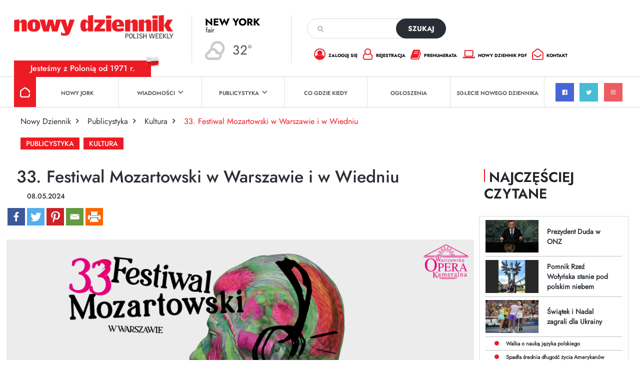

--- FILE ---
content_type: text/html; charset=utf-8
request_url: https://www.google.com/recaptcha/api2/anchor?ar=1&k=6Lc9Q4kpAAAAALKDHp35rbm9L3R0Cr8FXmC3rZHO&co=aHR0cHM6Ly9kemllbm5pay5jb206NDQz&hl=en&v=9TiwnJFHeuIw_s0wSd3fiKfN&size=invisible&anchor-ms=20000&execute-ms=30000&cb=444sy0wlmqhl
body_size: 48236
content:
<!DOCTYPE HTML><html dir="ltr" lang="en"><head><meta http-equiv="Content-Type" content="text/html; charset=UTF-8">
<meta http-equiv="X-UA-Compatible" content="IE=edge">
<title>reCAPTCHA</title>
<style type="text/css">
/* cyrillic-ext */
@font-face {
  font-family: 'Roboto';
  font-style: normal;
  font-weight: 400;
  font-stretch: 100%;
  src: url(//fonts.gstatic.com/s/roboto/v48/KFO7CnqEu92Fr1ME7kSn66aGLdTylUAMa3GUBHMdazTgWw.woff2) format('woff2');
  unicode-range: U+0460-052F, U+1C80-1C8A, U+20B4, U+2DE0-2DFF, U+A640-A69F, U+FE2E-FE2F;
}
/* cyrillic */
@font-face {
  font-family: 'Roboto';
  font-style: normal;
  font-weight: 400;
  font-stretch: 100%;
  src: url(//fonts.gstatic.com/s/roboto/v48/KFO7CnqEu92Fr1ME7kSn66aGLdTylUAMa3iUBHMdazTgWw.woff2) format('woff2');
  unicode-range: U+0301, U+0400-045F, U+0490-0491, U+04B0-04B1, U+2116;
}
/* greek-ext */
@font-face {
  font-family: 'Roboto';
  font-style: normal;
  font-weight: 400;
  font-stretch: 100%;
  src: url(//fonts.gstatic.com/s/roboto/v48/KFO7CnqEu92Fr1ME7kSn66aGLdTylUAMa3CUBHMdazTgWw.woff2) format('woff2');
  unicode-range: U+1F00-1FFF;
}
/* greek */
@font-face {
  font-family: 'Roboto';
  font-style: normal;
  font-weight: 400;
  font-stretch: 100%;
  src: url(//fonts.gstatic.com/s/roboto/v48/KFO7CnqEu92Fr1ME7kSn66aGLdTylUAMa3-UBHMdazTgWw.woff2) format('woff2');
  unicode-range: U+0370-0377, U+037A-037F, U+0384-038A, U+038C, U+038E-03A1, U+03A3-03FF;
}
/* math */
@font-face {
  font-family: 'Roboto';
  font-style: normal;
  font-weight: 400;
  font-stretch: 100%;
  src: url(//fonts.gstatic.com/s/roboto/v48/KFO7CnqEu92Fr1ME7kSn66aGLdTylUAMawCUBHMdazTgWw.woff2) format('woff2');
  unicode-range: U+0302-0303, U+0305, U+0307-0308, U+0310, U+0312, U+0315, U+031A, U+0326-0327, U+032C, U+032F-0330, U+0332-0333, U+0338, U+033A, U+0346, U+034D, U+0391-03A1, U+03A3-03A9, U+03B1-03C9, U+03D1, U+03D5-03D6, U+03F0-03F1, U+03F4-03F5, U+2016-2017, U+2034-2038, U+203C, U+2040, U+2043, U+2047, U+2050, U+2057, U+205F, U+2070-2071, U+2074-208E, U+2090-209C, U+20D0-20DC, U+20E1, U+20E5-20EF, U+2100-2112, U+2114-2115, U+2117-2121, U+2123-214F, U+2190, U+2192, U+2194-21AE, U+21B0-21E5, U+21F1-21F2, U+21F4-2211, U+2213-2214, U+2216-22FF, U+2308-230B, U+2310, U+2319, U+231C-2321, U+2336-237A, U+237C, U+2395, U+239B-23B7, U+23D0, U+23DC-23E1, U+2474-2475, U+25AF, U+25B3, U+25B7, U+25BD, U+25C1, U+25CA, U+25CC, U+25FB, U+266D-266F, U+27C0-27FF, U+2900-2AFF, U+2B0E-2B11, U+2B30-2B4C, U+2BFE, U+3030, U+FF5B, U+FF5D, U+1D400-1D7FF, U+1EE00-1EEFF;
}
/* symbols */
@font-face {
  font-family: 'Roboto';
  font-style: normal;
  font-weight: 400;
  font-stretch: 100%;
  src: url(//fonts.gstatic.com/s/roboto/v48/KFO7CnqEu92Fr1ME7kSn66aGLdTylUAMaxKUBHMdazTgWw.woff2) format('woff2');
  unicode-range: U+0001-000C, U+000E-001F, U+007F-009F, U+20DD-20E0, U+20E2-20E4, U+2150-218F, U+2190, U+2192, U+2194-2199, U+21AF, U+21E6-21F0, U+21F3, U+2218-2219, U+2299, U+22C4-22C6, U+2300-243F, U+2440-244A, U+2460-24FF, U+25A0-27BF, U+2800-28FF, U+2921-2922, U+2981, U+29BF, U+29EB, U+2B00-2BFF, U+4DC0-4DFF, U+FFF9-FFFB, U+10140-1018E, U+10190-1019C, U+101A0, U+101D0-101FD, U+102E0-102FB, U+10E60-10E7E, U+1D2C0-1D2D3, U+1D2E0-1D37F, U+1F000-1F0FF, U+1F100-1F1AD, U+1F1E6-1F1FF, U+1F30D-1F30F, U+1F315, U+1F31C, U+1F31E, U+1F320-1F32C, U+1F336, U+1F378, U+1F37D, U+1F382, U+1F393-1F39F, U+1F3A7-1F3A8, U+1F3AC-1F3AF, U+1F3C2, U+1F3C4-1F3C6, U+1F3CA-1F3CE, U+1F3D4-1F3E0, U+1F3ED, U+1F3F1-1F3F3, U+1F3F5-1F3F7, U+1F408, U+1F415, U+1F41F, U+1F426, U+1F43F, U+1F441-1F442, U+1F444, U+1F446-1F449, U+1F44C-1F44E, U+1F453, U+1F46A, U+1F47D, U+1F4A3, U+1F4B0, U+1F4B3, U+1F4B9, U+1F4BB, U+1F4BF, U+1F4C8-1F4CB, U+1F4D6, U+1F4DA, U+1F4DF, U+1F4E3-1F4E6, U+1F4EA-1F4ED, U+1F4F7, U+1F4F9-1F4FB, U+1F4FD-1F4FE, U+1F503, U+1F507-1F50B, U+1F50D, U+1F512-1F513, U+1F53E-1F54A, U+1F54F-1F5FA, U+1F610, U+1F650-1F67F, U+1F687, U+1F68D, U+1F691, U+1F694, U+1F698, U+1F6AD, U+1F6B2, U+1F6B9-1F6BA, U+1F6BC, U+1F6C6-1F6CF, U+1F6D3-1F6D7, U+1F6E0-1F6EA, U+1F6F0-1F6F3, U+1F6F7-1F6FC, U+1F700-1F7FF, U+1F800-1F80B, U+1F810-1F847, U+1F850-1F859, U+1F860-1F887, U+1F890-1F8AD, U+1F8B0-1F8BB, U+1F8C0-1F8C1, U+1F900-1F90B, U+1F93B, U+1F946, U+1F984, U+1F996, U+1F9E9, U+1FA00-1FA6F, U+1FA70-1FA7C, U+1FA80-1FA89, U+1FA8F-1FAC6, U+1FACE-1FADC, U+1FADF-1FAE9, U+1FAF0-1FAF8, U+1FB00-1FBFF;
}
/* vietnamese */
@font-face {
  font-family: 'Roboto';
  font-style: normal;
  font-weight: 400;
  font-stretch: 100%;
  src: url(//fonts.gstatic.com/s/roboto/v48/KFO7CnqEu92Fr1ME7kSn66aGLdTylUAMa3OUBHMdazTgWw.woff2) format('woff2');
  unicode-range: U+0102-0103, U+0110-0111, U+0128-0129, U+0168-0169, U+01A0-01A1, U+01AF-01B0, U+0300-0301, U+0303-0304, U+0308-0309, U+0323, U+0329, U+1EA0-1EF9, U+20AB;
}
/* latin-ext */
@font-face {
  font-family: 'Roboto';
  font-style: normal;
  font-weight: 400;
  font-stretch: 100%;
  src: url(//fonts.gstatic.com/s/roboto/v48/KFO7CnqEu92Fr1ME7kSn66aGLdTylUAMa3KUBHMdazTgWw.woff2) format('woff2');
  unicode-range: U+0100-02BA, U+02BD-02C5, U+02C7-02CC, U+02CE-02D7, U+02DD-02FF, U+0304, U+0308, U+0329, U+1D00-1DBF, U+1E00-1E9F, U+1EF2-1EFF, U+2020, U+20A0-20AB, U+20AD-20C0, U+2113, U+2C60-2C7F, U+A720-A7FF;
}
/* latin */
@font-face {
  font-family: 'Roboto';
  font-style: normal;
  font-weight: 400;
  font-stretch: 100%;
  src: url(//fonts.gstatic.com/s/roboto/v48/KFO7CnqEu92Fr1ME7kSn66aGLdTylUAMa3yUBHMdazQ.woff2) format('woff2');
  unicode-range: U+0000-00FF, U+0131, U+0152-0153, U+02BB-02BC, U+02C6, U+02DA, U+02DC, U+0304, U+0308, U+0329, U+2000-206F, U+20AC, U+2122, U+2191, U+2193, U+2212, U+2215, U+FEFF, U+FFFD;
}
/* cyrillic-ext */
@font-face {
  font-family: 'Roboto';
  font-style: normal;
  font-weight: 500;
  font-stretch: 100%;
  src: url(//fonts.gstatic.com/s/roboto/v48/KFO7CnqEu92Fr1ME7kSn66aGLdTylUAMa3GUBHMdazTgWw.woff2) format('woff2');
  unicode-range: U+0460-052F, U+1C80-1C8A, U+20B4, U+2DE0-2DFF, U+A640-A69F, U+FE2E-FE2F;
}
/* cyrillic */
@font-face {
  font-family: 'Roboto';
  font-style: normal;
  font-weight: 500;
  font-stretch: 100%;
  src: url(//fonts.gstatic.com/s/roboto/v48/KFO7CnqEu92Fr1ME7kSn66aGLdTylUAMa3iUBHMdazTgWw.woff2) format('woff2');
  unicode-range: U+0301, U+0400-045F, U+0490-0491, U+04B0-04B1, U+2116;
}
/* greek-ext */
@font-face {
  font-family: 'Roboto';
  font-style: normal;
  font-weight: 500;
  font-stretch: 100%;
  src: url(//fonts.gstatic.com/s/roboto/v48/KFO7CnqEu92Fr1ME7kSn66aGLdTylUAMa3CUBHMdazTgWw.woff2) format('woff2');
  unicode-range: U+1F00-1FFF;
}
/* greek */
@font-face {
  font-family: 'Roboto';
  font-style: normal;
  font-weight: 500;
  font-stretch: 100%;
  src: url(//fonts.gstatic.com/s/roboto/v48/KFO7CnqEu92Fr1ME7kSn66aGLdTylUAMa3-UBHMdazTgWw.woff2) format('woff2');
  unicode-range: U+0370-0377, U+037A-037F, U+0384-038A, U+038C, U+038E-03A1, U+03A3-03FF;
}
/* math */
@font-face {
  font-family: 'Roboto';
  font-style: normal;
  font-weight: 500;
  font-stretch: 100%;
  src: url(//fonts.gstatic.com/s/roboto/v48/KFO7CnqEu92Fr1ME7kSn66aGLdTylUAMawCUBHMdazTgWw.woff2) format('woff2');
  unicode-range: U+0302-0303, U+0305, U+0307-0308, U+0310, U+0312, U+0315, U+031A, U+0326-0327, U+032C, U+032F-0330, U+0332-0333, U+0338, U+033A, U+0346, U+034D, U+0391-03A1, U+03A3-03A9, U+03B1-03C9, U+03D1, U+03D5-03D6, U+03F0-03F1, U+03F4-03F5, U+2016-2017, U+2034-2038, U+203C, U+2040, U+2043, U+2047, U+2050, U+2057, U+205F, U+2070-2071, U+2074-208E, U+2090-209C, U+20D0-20DC, U+20E1, U+20E5-20EF, U+2100-2112, U+2114-2115, U+2117-2121, U+2123-214F, U+2190, U+2192, U+2194-21AE, U+21B0-21E5, U+21F1-21F2, U+21F4-2211, U+2213-2214, U+2216-22FF, U+2308-230B, U+2310, U+2319, U+231C-2321, U+2336-237A, U+237C, U+2395, U+239B-23B7, U+23D0, U+23DC-23E1, U+2474-2475, U+25AF, U+25B3, U+25B7, U+25BD, U+25C1, U+25CA, U+25CC, U+25FB, U+266D-266F, U+27C0-27FF, U+2900-2AFF, U+2B0E-2B11, U+2B30-2B4C, U+2BFE, U+3030, U+FF5B, U+FF5D, U+1D400-1D7FF, U+1EE00-1EEFF;
}
/* symbols */
@font-face {
  font-family: 'Roboto';
  font-style: normal;
  font-weight: 500;
  font-stretch: 100%;
  src: url(//fonts.gstatic.com/s/roboto/v48/KFO7CnqEu92Fr1ME7kSn66aGLdTylUAMaxKUBHMdazTgWw.woff2) format('woff2');
  unicode-range: U+0001-000C, U+000E-001F, U+007F-009F, U+20DD-20E0, U+20E2-20E4, U+2150-218F, U+2190, U+2192, U+2194-2199, U+21AF, U+21E6-21F0, U+21F3, U+2218-2219, U+2299, U+22C4-22C6, U+2300-243F, U+2440-244A, U+2460-24FF, U+25A0-27BF, U+2800-28FF, U+2921-2922, U+2981, U+29BF, U+29EB, U+2B00-2BFF, U+4DC0-4DFF, U+FFF9-FFFB, U+10140-1018E, U+10190-1019C, U+101A0, U+101D0-101FD, U+102E0-102FB, U+10E60-10E7E, U+1D2C0-1D2D3, U+1D2E0-1D37F, U+1F000-1F0FF, U+1F100-1F1AD, U+1F1E6-1F1FF, U+1F30D-1F30F, U+1F315, U+1F31C, U+1F31E, U+1F320-1F32C, U+1F336, U+1F378, U+1F37D, U+1F382, U+1F393-1F39F, U+1F3A7-1F3A8, U+1F3AC-1F3AF, U+1F3C2, U+1F3C4-1F3C6, U+1F3CA-1F3CE, U+1F3D4-1F3E0, U+1F3ED, U+1F3F1-1F3F3, U+1F3F5-1F3F7, U+1F408, U+1F415, U+1F41F, U+1F426, U+1F43F, U+1F441-1F442, U+1F444, U+1F446-1F449, U+1F44C-1F44E, U+1F453, U+1F46A, U+1F47D, U+1F4A3, U+1F4B0, U+1F4B3, U+1F4B9, U+1F4BB, U+1F4BF, U+1F4C8-1F4CB, U+1F4D6, U+1F4DA, U+1F4DF, U+1F4E3-1F4E6, U+1F4EA-1F4ED, U+1F4F7, U+1F4F9-1F4FB, U+1F4FD-1F4FE, U+1F503, U+1F507-1F50B, U+1F50D, U+1F512-1F513, U+1F53E-1F54A, U+1F54F-1F5FA, U+1F610, U+1F650-1F67F, U+1F687, U+1F68D, U+1F691, U+1F694, U+1F698, U+1F6AD, U+1F6B2, U+1F6B9-1F6BA, U+1F6BC, U+1F6C6-1F6CF, U+1F6D3-1F6D7, U+1F6E0-1F6EA, U+1F6F0-1F6F3, U+1F6F7-1F6FC, U+1F700-1F7FF, U+1F800-1F80B, U+1F810-1F847, U+1F850-1F859, U+1F860-1F887, U+1F890-1F8AD, U+1F8B0-1F8BB, U+1F8C0-1F8C1, U+1F900-1F90B, U+1F93B, U+1F946, U+1F984, U+1F996, U+1F9E9, U+1FA00-1FA6F, U+1FA70-1FA7C, U+1FA80-1FA89, U+1FA8F-1FAC6, U+1FACE-1FADC, U+1FADF-1FAE9, U+1FAF0-1FAF8, U+1FB00-1FBFF;
}
/* vietnamese */
@font-face {
  font-family: 'Roboto';
  font-style: normal;
  font-weight: 500;
  font-stretch: 100%;
  src: url(//fonts.gstatic.com/s/roboto/v48/KFO7CnqEu92Fr1ME7kSn66aGLdTylUAMa3OUBHMdazTgWw.woff2) format('woff2');
  unicode-range: U+0102-0103, U+0110-0111, U+0128-0129, U+0168-0169, U+01A0-01A1, U+01AF-01B0, U+0300-0301, U+0303-0304, U+0308-0309, U+0323, U+0329, U+1EA0-1EF9, U+20AB;
}
/* latin-ext */
@font-face {
  font-family: 'Roboto';
  font-style: normal;
  font-weight: 500;
  font-stretch: 100%;
  src: url(//fonts.gstatic.com/s/roboto/v48/KFO7CnqEu92Fr1ME7kSn66aGLdTylUAMa3KUBHMdazTgWw.woff2) format('woff2');
  unicode-range: U+0100-02BA, U+02BD-02C5, U+02C7-02CC, U+02CE-02D7, U+02DD-02FF, U+0304, U+0308, U+0329, U+1D00-1DBF, U+1E00-1E9F, U+1EF2-1EFF, U+2020, U+20A0-20AB, U+20AD-20C0, U+2113, U+2C60-2C7F, U+A720-A7FF;
}
/* latin */
@font-face {
  font-family: 'Roboto';
  font-style: normal;
  font-weight: 500;
  font-stretch: 100%;
  src: url(//fonts.gstatic.com/s/roboto/v48/KFO7CnqEu92Fr1ME7kSn66aGLdTylUAMa3yUBHMdazQ.woff2) format('woff2');
  unicode-range: U+0000-00FF, U+0131, U+0152-0153, U+02BB-02BC, U+02C6, U+02DA, U+02DC, U+0304, U+0308, U+0329, U+2000-206F, U+20AC, U+2122, U+2191, U+2193, U+2212, U+2215, U+FEFF, U+FFFD;
}
/* cyrillic-ext */
@font-face {
  font-family: 'Roboto';
  font-style: normal;
  font-weight: 900;
  font-stretch: 100%;
  src: url(//fonts.gstatic.com/s/roboto/v48/KFO7CnqEu92Fr1ME7kSn66aGLdTylUAMa3GUBHMdazTgWw.woff2) format('woff2');
  unicode-range: U+0460-052F, U+1C80-1C8A, U+20B4, U+2DE0-2DFF, U+A640-A69F, U+FE2E-FE2F;
}
/* cyrillic */
@font-face {
  font-family: 'Roboto';
  font-style: normal;
  font-weight: 900;
  font-stretch: 100%;
  src: url(//fonts.gstatic.com/s/roboto/v48/KFO7CnqEu92Fr1ME7kSn66aGLdTylUAMa3iUBHMdazTgWw.woff2) format('woff2');
  unicode-range: U+0301, U+0400-045F, U+0490-0491, U+04B0-04B1, U+2116;
}
/* greek-ext */
@font-face {
  font-family: 'Roboto';
  font-style: normal;
  font-weight: 900;
  font-stretch: 100%;
  src: url(//fonts.gstatic.com/s/roboto/v48/KFO7CnqEu92Fr1ME7kSn66aGLdTylUAMa3CUBHMdazTgWw.woff2) format('woff2');
  unicode-range: U+1F00-1FFF;
}
/* greek */
@font-face {
  font-family: 'Roboto';
  font-style: normal;
  font-weight: 900;
  font-stretch: 100%;
  src: url(//fonts.gstatic.com/s/roboto/v48/KFO7CnqEu92Fr1ME7kSn66aGLdTylUAMa3-UBHMdazTgWw.woff2) format('woff2');
  unicode-range: U+0370-0377, U+037A-037F, U+0384-038A, U+038C, U+038E-03A1, U+03A3-03FF;
}
/* math */
@font-face {
  font-family: 'Roboto';
  font-style: normal;
  font-weight: 900;
  font-stretch: 100%;
  src: url(//fonts.gstatic.com/s/roboto/v48/KFO7CnqEu92Fr1ME7kSn66aGLdTylUAMawCUBHMdazTgWw.woff2) format('woff2');
  unicode-range: U+0302-0303, U+0305, U+0307-0308, U+0310, U+0312, U+0315, U+031A, U+0326-0327, U+032C, U+032F-0330, U+0332-0333, U+0338, U+033A, U+0346, U+034D, U+0391-03A1, U+03A3-03A9, U+03B1-03C9, U+03D1, U+03D5-03D6, U+03F0-03F1, U+03F4-03F5, U+2016-2017, U+2034-2038, U+203C, U+2040, U+2043, U+2047, U+2050, U+2057, U+205F, U+2070-2071, U+2074-208E, U+2090-209C, U+20D0-20DC, U+20E1, U+20E5-20EF, U+2100-2112, U+2114-2115, U+2117-2121, U+2123-214F, U+2190, U+2192, U+2194-21AE, U+21B0-21E5, U+21F1-21F2, U+21F4-2211, U+2213-2214, U+2216-22FF, U+2308-230B, U+2310, U+2319, U+231C-2321, U+2336-237A, U+237C, U+2395, U+239B-23B7, U+23D0, U+23DC-23E1, U+2474-2475, U+25AF, U+25B3, U+25B7, U+25BD, U+25C1, U+25CA, U+25CC, U+25FB, U+266D-266F, U+27C0-27FF, U+2900-2AFF, U+2B0E-2B11, U+2B30-2B4C, U+2BFE, U+3030, U+FF5B, U+FF5D, U+1D400-1D7FF, U+1EE00-1EEFF;
}
/* symbols */
@font-face {
  font-family: 'Roboto';
  font-style: normal;
  font-weight: 900;
  font-stretch: 100%;
  src: url(//fonts.gstatic.com/s/roboto/v48/KFO7CnqEu92Fr1ME7kSn66aGLdTylUAMaxKUBHMdazTgWw.woff2) format('woff2');
  unicode-range: U+0001-000C, U+000E-001F, U+007F-009F, U+20DD-20E0, U+20E2-20E4, U+2150-218F, U+2190, U+2192, U+2194-2199, U+21AF, U+21E6-21F0, U+21F3, U+2218-2219, U+2299, U+22C4-22C6, U+2300-243F, U+2440-244A, U+2460-24FF, U+25A0-27BF, U+2800-28FF, U+2921-2922, U+2981, U+29BF, U+29EB, U+2B00-2BFF, U+4DC0-4DFF, U+FFF9-FFFB, U+10140-1018E, U+10190-1019C, U+101A0, U+101D0-101FD, U+102E0-102FB, U+10E60-10E7E, U+1D2C0-1D2D3, U+1D2E0-1D37F, U+1F000-1F0FF, U+1F100-1F1AD, U+1F1E6-1F1FF, U+1F30D-1F30F, U+1F315, U+1F31C, U+1F31E, U+1F320-1F32C, U+1F336, U+1F378, U+1F37D, U+1F382, U+1F393-1F39F, U+1F3A7-1F3A8, U+1F3AC-1F3AF, U+1F3C2, U+1F3C4-1F3C6, U+1F3CA-1F3CE, U+1F3D4-1F3E0, U+1F3ED, U+1F3F1-1F3F3, U+1F3F5-1F3F7, U+1F408, U+1F415, U+1F41F, U+1F426, U+1F43F, U+1F441-1F442, U+1F444, U+1F446-1F449, U+1F44C-1F44E, U+1F453, U+1F46A, U+1F47D, U+1F4A3, U+1F4B0, U+1F4B3, U+1F4B9, U+1F4BB, U+1F4BF, U+1F4C8-1F4CB, U+1F4D6, U+1F4DA, U+1F4DF, U+1F4E3-1F4E6, U+1F4EA-1F4ED, U+1F4F7, U+1F4F9-1F4FB, U+1F4FD-1F4FE, U+1F503, U+1F507-1F50B, U+1F50D, U+1F512-1F513, U+1F53E-1F54A, U+1F54F-1F5FA, U+1F610, U+1F650-1F67F, U+1F687, U+1F68D, U+1F691, U+1F694, U+1F698, U+1F6AD, U+1F6B2, U+1F6B9-1F6BA, U+1F6BC, U+1F6C6-1F6CF, U+1F6D3-1F6D7, U+1F6E0-1F6EA, U+1F6F0-1F6F3, U+1F6F7-1F6FC, U+1F700-1F7FF, U+1F800-1F80B, U+1F810-1F847, U+1F850-1F859, U+1F860-1F887, U+1F890-1F8AD, U+1F8B0-1F8BB, U+1F8C0-1F8C1, U+1F900-1F90B, U+1F93B, U+1F946, U+1F984, U+1F996, U+1F9E9, U+1FA00-1FA6F, U+1FA70-1FA7C, U+1FA80-1FA89, U+1FA8F-1FAC6, U+1FACE-1FADC, U+1FADF-1FAE9, U+1FAF0-1FAF8, U+1FB00-1FBFF;
}
/* vietnamese */
@font-face {
  font-family: 'Roboto';
  font-style: normal;
  font-weight: 900;
  font-stretch: 100%;
  src: url(//fonts.gstatic.com/s/roboto/v48/KFO7CnqEu92Fr1ME7kSn66aGLdTylUAMa3OUBHMdazTgWw.woff2) format('woff2');
  unicode-range: U+0102-0103, U+0110-0111, U+0128-0129, U+0168-0169, U+01A0-01A1, U+01AF-01B0, U+0300-0301, U+0303-0304, U+0308-0309, U+0323, U+0329, U+1EA0-1EF9, U+20AB;
}
/* latin-ext */
@font-face {
  font-family: 'Roboto';
  font-style: normal;
  font-weight: 900;
  font-stretch: 100%;
  src: url(//fonts.gstatic.com/s/roboto/v48/KFO7CnqEu92Fr1ME7kSn66aGLdTylUAMa3KUBHMdazTgWw.woff2) format('woff2');
  unicode-range: U+0100-02BA, U+02BD-02C5, U+02C7-02CC, U+02CE-02D7, U+02DD-02FF, U+0304, U+0308, U+0329, U+1D00-1DBF, U+1E00-1E9F, U+1EF2-1EFF, U+2020, U+20A0-20AB, U+20AD-20C0, U+2113, U+2C60-2C7F, U+A720-A7FF;
}
/* latin */
@font-face {
  font-family: 'Roboto';
  font-style: normal;
  font-weight: 900;
  font-stretch: 100%;
  src: url(//fonts.gstatic.com/s/roboto/v48/KFO7CnqEu92Fr1ME7kSn66aGLdTylUAMa3yUBHMdazQ.woff2) format('woff2');
  unicode-range: U+0000-00FF, U+0131, U+0152-0153, U+02BB-02BC, U+02C6, U+02DA, U+02DC, U+0304, U+0308, U+0329, U+2000-206F, U+20AC, U+2122, U+2191, U+2193, U+2212, U+2215, U+FEFF, U+FFFD;
}

</style>
<link rel="stylesheet" type="text/css" href="https://www.gstatic.com/recaptcha/releases/9TiwnJFHeuIw_s0wSd3fiKfN/styles__ltr.css">
<script nonce="bSK6qhmCVcmJKipIYSZN0w" type="text/javascript">window['__recaptcha_api'] = 'https://www.google.com/recaptcha/api2/';</script>
<script type="text/javascript" src="https://www.gstatic.com/recaptcha/releases/9TiwnJFHeuIw_s0wSd3fiKfN/recaptcha__en.js" nonce="bSK6qhmCVcmJKipIYSZN0w">
      
    </script></head>
<body><div id="rc-anchor-alert" class="rc-anchor-alert"></div>
<input type="hidden" id="recaptcha-token" value="[base64]">
<script type="text/javascript" nonce="bSK6qhmCVcmJKipIYSZN0w">
      recaptcha.anchor.Main.init("[\x22ainput\x22,[\x22bgdata\x22,\x22\x22,\[base64]/[base64]/bmV3IFpbdF0obVswXSk6Sz09Mj9uZXcgWlt0XShtWzBdLG1bMV0pOks9PTM/bmV3IFpbdF0obVswXSxtWzFdLG1bMl0pOks9PTQ/[base64]/[base64]/[base64]/[base64]/[base64]/[base64]/[base64]/[base64]/[base64]/[base64]/[base64]/[base64]/[base64]/[base64]\\u003d\\u003d\x22,\[base64]\\u003d\x22,\x22cijCpMKtEgE/[base64]/DrR/[base64]/Ch8O0w7E6b3BoLcKeAAfCjBHCuksBwp3DhcOpw4jDszXDqTBRGhtXSMKHwrU9EMOnw4lBwpJcDcKfwp/DrcOLw4o7w7bCjxpBND/CtcOow7pPTcKvw7DDsMKTw7zCoj4vwoJcVDUrc14Sw45/wq13w5poAsK1H8Ofw4jDvUhhJ8OXw4vDpMOTJlFww4PCp17DpFvDrRHCicKRZQZ+EcOORMORw5Zfw7LCo2bClMOow5DCuMOPw50obXRKSsOZRi3CnsOPMSgZw7sFwqHDksOjw6HCt8OVwqXCpzlxw6/CosKzwq12wqHDjDhcwqPDqMKbw45MwpsqD8KJE8O1w4XDlk5ZeTB3wqnDnMKlwpfCl1PDpFnDhwDCqHXCjQbDn1kmwqgTVg/Cu8KYw4zCqcKwwoVsJwnCjcKUw57Du1lfAMKmw53CsTZewqN4OEIywo4dJnbDil4jw6oCJnhjwo3CvGAtwrh4E8KveyvDs2PCkcOew6/DiMKPScKzwoswwrXCvcKLwrlLAcOswrDCtcKtBcK+cSfDjsOGPxHDh0ZcC8KTwpfClsOoV8KBScK2wo7CjU3DsQrDphfCpx7Ck8OVMioAw7BGw7HDrMKeNW/DqkXCkzsgw6jCjsKOPMKiwqcEw7N3wpzChcOcaMOUFkzCsMKgw47Dlz3CjXLDucKnw4NwDsOJYU0RRcKeK8KOKMKPLUYqHMKowpAIAmbChMK2ecO6w580wosMZ059w59LwpzDr8Kgf8K7wp4Iw7/DjcK3wpHDnUkkRsKgwpDDr0/DicOKw4kPwotTwr7CjcObw4PDi29Pw4ZawrZsw6zCoxrDtVJsTFBzLMKjw7ghUMOmw5/DvEPDqcOow5pzbMOeR33CgcKgKi0xSloKwohkw59MW3TDlcOeK2bDnMK4AmA9wp13A8Olw5/[base64]/wocBwqtOwpMiw4JhBcO4YsOnwpVxwpgKb0bDuFsfOMOpwqzCnxhqwrQKwr/DjMO8C8KOEMO0P19XwoISwqbCjcOAVcK1Bm1eCMOALAvDsm/DmjvDtsKwXsOxw6sUE8Olw7vChEA7wpvCkcOHbMK+wovCgj3DvGhvwpYRw4ITwpZNwowzw6FbScKsFMKrw4HDg8K8CMKnGwnDiBUbcsOxwovDsMOCwqNqQ8O4QsOnw6zDpsKeakdrw6/Ci3nDlsKCB8OswrDDug/CqW4obMOjH39aH8O/wqJsw5QUw5HClsOkA3VKw7jCsBjCosKfWCY4w5nCgTvDicO/wrjDs3rCqR4zEGnDpCh2LsKOwr3CgTHCtcO/AgjCpAdrB3ZCcsKwUz7CvMOVwo57wqM9w6dWD8KSwrrDscOowrvDulvDmx8/O8KZYMOME2TCusOUYHoqa8OyW0JbBzzDpsOQwrTCq13DlcKPw6Aow5QWw7oKwoo1aHDCocOaJ8K4MsO7CMKEWcKmwrEKwpBefRM8UwgUw7LDkgXDqkVbwoHCg8O8bS8lAAjCucK/[base64]/DnC4Cw4kqPcO2LAHDnSfDnsKBUkkXHXbChS42w7wnK2V/wp9zwqMYRmzDm8OXwpjCu1UGRMKnN8KfSMOHaGw7P8KWHcK/wpUZw4bCgh1EGgDDpAIUEMOKP3d3CR4GNE89KT/ClWrClUjDugojwrgiw5NZbsKCNX4FAcKgw7DCpsOzw5/Cn2tew4w3esKHZ8OyRnvClHZ0w5ZoAUfDmibCscOYw5LCh0p3YSDDvydNWMOxwqlfdRtVUidgUWYNHlbCuXjCrsKMDC/DoDzDjxbCgwPDuxzChx/CiQzDscOWC8KjIUDDl8O+Y0hQPCR9JzXCl21sTxVZNMKyw5vCucKSfsOWYMKTO8KjemsPc2smwpfCmcOXLVlSw5zDpULDvsOgw4XDrk/Cv0U7woNswpweA8KIwrPDsnAGwqrDkF3CncKCIMOww58JLcKdcgVIDMKgw4RiwpjDhhPDnsOAw53DlcKBw7Acw4XDg0XDsMKlMcKkw4nCg8OPwqPCrG3CkmxmahLCihU1w440w5TCvT/DvsKMw5LDrhkSMcKPw7jDoMKGI8OBwoc3w5TDncONw53DlsO0wrjDs8OmGgMkYR48w7dzAsO7LMOBBAt0ZhNqw5nDs8OOwrFawrDDlmhQwoAmw73DpAjCqQxsw5LCnQ7ChsKRQS1RTSzCg8KrNsObwoonMsKOwpjCpHPCvcO5AcKHNGLDjk0mwq/CoDvDiHxzZ8K2wrHCrgzCsMOaesKCeGhFR8Osw7t0DxbChjfCpCpkI8O4P8OPwrvDixLDv8OgeB3DoHXCslMlJMKYwqrCuxXCt0jCrlHClWnDt2PDsThIBjfCo8KGB8ORwqHCsMO/DQI/[base64]/X3XDpcKGEhl/w7TCiD/CjMKvwpoiSyjCmsOLMWLCgsOwGWwDTsK3c8Ocw5dJS3LDqcO8w7TDvSvCrsOxU8Kna8KveMOHcjR/D8KJwrDCrU4Fwp8+KH3DnzfCrBDCiMO2MwokwpPClMKdw63ChcOmwoZlwqoTwplcw7xnwqFFwp/DscKww79vw4JgcDbChsKowrsrwoxGw7t1LMOADcKzw4jCjMONw7EWFErDoMOSw4DCvHXDu8K3w6HCrsKWwoJ/[base64]/DvcOCW8OFw4/DhQ1jwq88bMKMSyPDvMOMwp50e1Vzw5IIw4JYZsOxw5YNEn7Cijw4w59HwpIWbHgfw5/[base64]/wqpswrYHwocGwooXwpZ5w4HChXvCqn0+JsOGDSMVYMKRGMO4P1LCvDQ2c11TNFkXEcK6w45zw50hw4LDhMKgJMO4FcOMwprDmsOlWHTCk8Kkw6HDol0/wpg4wrzCl8KmPsK+LsOJPxJiwppvT8OUSnEcw6zDtBLDqQRRwrduNAjDmMKZJ0lcBAHDv8OjwoNhH8Krw5DCoMO7w6fDl1knZ23CjsKAw6bDhRoPwqbDvcOlwrgLwqDDlMKVwr/Co8KUaTg1wrbDh0PCoEsdwqTCicK8wos+M8KFw6d3IsKcwo84KsKZwpzDt8KwesOUIsKxw4fCr2/DjcK/wq0FScOfacKxUcOkw5XDv8OMMcOOfRPDrBQxw6Ibw57DlcO5A8OKNcOPHcO4NV8IBg3Cmj7Co8K4CRZuwrIzwp3DpRx9cSrCmwFOVMOuA8OWw7PDrMOswqnCignDkm/[base64]/wqjDpWp2w68mIBpuPiR9wrMTaFI0JGI2DBXCpCNbw6rDh3/DusK9wozCmiF+JBcQwrbDqkPCusO7w5BLw5FDw5vDtcOXwr8La1/CqcK9wqB4wr9twozDrsKew4TCmUdxWQZhw6xjHVoveg7CuMKAwpsuFjRURBR8wp3CuGbDkU7DoArCnSfDr8KXQBEFw5LDhAhZw77CjMOJDDDDpsOaVsK3woBHRcKywq5pagHDiFrDlH/Dhm5HwrNiw5d0AsKpwrg6w41ZKDQFw7PCqAvDqmMdw5pdezHCp8KxbQkHwrJwWsOaUMOAwqbDucKMYUxiwoEGwrAnCsOPw4MzIMKfw596QsK0wr5gSsOjwoQAJcKiDsOZGcO5LMOTdsKyBi7CpsKBwrBgwpfDgRbCrE3CmcKOwo86P3kgNH/Cv8ObwpjDmijCl8K5bsK0Ty8OZsKhwptAMsOSwr8iH8OZwrVdbcO0FMOow6QgfsKOXMOGw6DCnCt5wos1STzCpEvDjsOYw6zDlVZcXxTDncOfw50Qw4fCh8KKw67DqV3Co0gwG15/IMODwqVsfcOBw57Cq8KdZcKhMMKlwqwnwqHDvlnCssO0V3Y+DinDscKjAsOnwqTDoMOSMAzCrkXDiUp1wrLCg8O8w4UPwozCnWXCq2/DngpcE3sDUsKpUcOebcOmw7oEw7AcKQrDkTc2w6lSU1vDusOBwpVGbsKKwooXfBlLwp1Tw70ZT8OqRivDh3U5T8OIGAUIasK9woUjw5rDnsO+cC7DlTLDlBLCvMOXLgvCmcOrw67Dv3vCi8OQwpLDtDN0w7TChMOeHQFnwqAcw4QPHk7DvQF3N8OTw6Vpwr/Dg0htwqNnJMKScMKmw6XCrcKHwqHDo20hwqxUwoDCg8Opw4HDtWTDlcK7M8KrwojDujV1Bk8aMi3Ci8O6woddw5NCwpI7MsKgB8Kpwo7DhVXClggXw7FkEW3DicKCwrRIclcqAcKpwpZLW8KCSRJQwqEvw553AQHDmcO/[base64]/[base64]/Du2fCsMOkwqbDkcOYDhLCtE/CujMKdzLCqsO4w69Gw41xwpdqwqJWfRzCllLCiMOBf8OxJ8KuaDUpwoXCpngHw5vDtyrCj8OBC8OIch7DisO1wrXDk8KQw7oIw4/DiMOiw6LCq25LwrdxK1bDl8KXwo7Cn8KxbAUkMToQwpU/ZsKBwq9NJMKXwpLDgsO4w6TDo8Ksw5sUw7vDuMOnw69CwrVbw5DCsAAXZ8KYYktZw7zDmcOTw7R7wp5Hw6bDjT8XX8KBD8OaFWh4CW1aKHR7fxPCqRXDnw3CpsKAw6Icw4LCi8OzeDE/LC8Ewo5OI8OmwqvDj8O6wrkqJMKhw54VVcOCwqsrcsOBHGvCocKraBvCq8O1KWF+FsOCw4lpdwlaPH/[base64]/[base64]/Du8KhwpHDusK2wr/DplwaBcKbwpLCqG4pw6DDisOjI8Oiw67CsMO1aFFZworDlRMWwqrCpMOsYF86esORbjzDlcOwwpTDvgF/dsK6A3bDtcKfQAIAbsO2Z3Vvw4/CvHklw4JtJlHDvcKrw6zDm8Osw7/CvcONL8OIw4PClMKZScONw5XDvcKZwp3DgWgLfcOowobDu8Otw6kDDDYlUcORw4/DvgVzwrt3w7XDnnNVwpvCgnzClsKtw5TDkcOhwrjDisKzfcOXfsKhXsOPwqVIwqlgwrFyw6/CncO1w7ECQ8KiaG/CsATCkwTDtMKdwoDCmnbCp8KMRDRyJCDCvSnDhMKoBcKkSkvCu8KjIGkrQMObcljCpMKvHcOVw7JJSUk1w4DDhMO0wpPDv1gwwr3DjsK3MsKgYcOKWDjDtENQQGDDrjbCtgnDtCoSwpZJOsOWwpt8L8OXKcKcXcO/w75oAT3CvcK8w6ZQJsOxwphbwp/Cngdpwp3DjR9Dc191ASTCocKVw7BhwonDscOSw6Bdwp/DtFYLw7MNCMKNRMOqL8KswpbClMK+JjHCp2YVwpQWwrQ2w4BDwpp3NcKcw47CqhVxCcOhXj/DgMORASDDhG92JEbDsCrChmTDrMK4w597wqZVbTnCr2pLwq/CvsKYwrxbfsKoPgjDvGPCnMOawppAL8Otw75pBcOMwrTCl8Ozw4HDtsKxw5lxw7woRsKOwr8kwpXCtRUaNMO8w6jDiAB7wrzCh8OEPRpHw658wojCvMKiwrc0IMKpw6slwqTDqcOjM8KfAMOSw6ESGCjCvsO2w5d+EiTDmS/[base64]/Dp0bDrcKVw4cGeRsSw4MEw77Cp8KKXcKiwqrDi8K8w6sZw5PCgsODw6gbKMKlwooUw4zClhoWEx5Hw5vDmSUsw57CrsOhHsOCwpBcEsObSsOhwrZUw6XDkMOawoDDsxDDsynDpQfDnC/Cv8KYUUTDmcKZw51rSgzDpBfCmDvDqCfDvSs9wojCgMKxKnIQwqwgw7XDjcKQwp4hXMO+SMKpw6FFwok8f8Ogw6rCocO1w5hzWcO1QA/[base64]/[base64]/[base64]/DoVXCv3IaVlHCpSwWAcK8P8ODMGTDrk7Dk8KmwqEkwr40HV7ClsOow5ARIHDCvwDDnGVhJsOTw6jDghhrwqTChcKKFEQzwoHCnMOGSE/ChE0Iw51wJMKObsKzw7rDmRnDk8KRwr/DocKVwrJ3bMOgwo7Cq1Mcw5bDicKIJ23DgCYpTnrCiX/DucOaw5dhLDjDq0PDt8OFwpIiwoDDkHrDvCINwo3CiS7CgMKTBFw8E1LCnCDDvMO3wrnCtMOsYnbCsFLCmsOnUcO4w4DCnRluw6IdI8KTcAhzecOWw5g9wozDqmBDYMKIABBmwp/DvsK6wqXDusKpwpfChsKlw7MwGsKRwoxxwp/CnsKIBHI5w57DhMKtwpTCpcKmG8KOw6oOCldnw4gMwoVROndlw6I9XMKowqUODCzDpRkgdnjCmcKPwpLDgMO1w6FwP1rDogzCtz7ChMOCITPCvS3CuMKgw7VlwqrDnMK5fcKZwqxhBgZhwqvDksKHfURaIcOHTMOgK1DCn8Oswp9/MsOBGC08w4nCoMO0f8Orw5zCnUXCoksxGXQFZVzDusOcwpLDtmsDYcOtMcOpw7HDsMO/[base64]/Cpklew5rCkMO8wqdXKsKRE2/CjcKlc39pw4LCrDRta8OvwpV/TsK1w7JWwrgbw6Ibwr4BVsKhw7jCnsKzwrDDhcK5AFvDqmrDvWzCg1Ftwp/CuW0OesKVw6NISMKIOC8ILD5wCsOcw5nCn8O8wqfDqMKIesKGSEEGbMObZkxOwp3DrsOtwp7ClsK9w4Raw5VZMMKCwqXClAnClTosw4YJw4xLwqbDpF0QHhdOwr4Kw4bCk8K2U1QeSsOww6wQOlQEwrY7w6BTEE8Yw5nChgrCshUYa8KANjLDsMOkaWAjNW/DkcO4wp3CjDJTWMOFw7rCiTVAAA3DpA/DjVAlwpZwdsKRw4vCncKOCT4rw63Coz/CvhJ6wpR/[base64]/CkcOow5TCoiR6WsK4U1QxSGbDtmA4wrfDkHnCihHCrsOQwqtmw4cpPsK6fMOeZMKAwqh9BjLDvMKuw613GMO4fzTDrMKpwoLDkMO3VwzCkicfVsKJw4zCtXnDsFHCqjvCrsKDFsKkw7dyKMKaXAgbFsOjwq/Ds8KKwrJtVDvDuMKww6zDuULDqx/CincpJcK6ZcOcwpTCnsOqwp/Dr2nDnMKDR8KoLFnDo8KWwqVTRCbDsB/Dq8KdTCBaw6dZw4x5w41qw67Cm8O4VMOrw6zDoMOVdxc7wo88w6I9Q8OpB31PwohPwrHClcOOZRp6DMOMwr/Ch8OZwqrCjD4HCMOiJcKFWkUddXrCrnozw5/[base64]/VMK6Lj3DqUzCuMK1YcOyV8OzWcKIXVd0w4YQw58/[base64]/DiMKdwow7w5XClcOVNgrCmiLCpUnDj0sjw7nChE9PbFQVIcOhe8Kww5fDlsKZAcOcwrNGKsOSwp3DpMKJw4TDhMKIwrHClhPCukrCqGVpE0LDvxLDhxbCrsOzcsK3OXd8Dn3Ch8OuP1HDpcOkw4fDvsOQLwUdwpLDpQ/Dq8Kiw55Bw7Q+DsKdHMKabcOwFXPDh0/CnsOEI2ZLw6p0w6FWwrvDpkkTeUt1M8OWw7NdSATCr8KnasKTN8KRw6BBw47DlA/CjEbDjwfDh8KQL8KoFnB5MmhAd8K1BsO/[base64]/[base64]/DsSHCucKNFGwDwrrCgDvCi3LCgRJPfcKlaMO3dkDDgMKKwoLDg8KnOyLCgW1wL8OMF8OGw5Ffwq/ChMOma8KTwq7CsSbCuw3Cul8TFMKKUDAOw7vClQYMbcOLwrrCh1LCrjk0wodzwr4hL2LCsmjDhXLDphXDt3/[base64]/woxLwopyacKvJEZwC3LCpcKjw6liw6gJB8OQwppIw5nDs2nCu8OwdsKnw4nCp8KyH8KGwo/[base64]/UcKwwqdWwrfDv2rDoMKLDg3DkzPCh8O/[base64]/ChEMXwoghB8K8woLCgH0yw4Z6D8Khw6PClsOCw4/[base64]/w6LCvcKJYcKkwoEbMcK3E8OTa3dRwrLDkSPDisKJwqDCrk/Dp3nDrDg4Zh8JOBU6c8OtwppCwr4FNCAqwqfCuy9qw5vCv05RwokpAkDCpGIrw73DlMK/wrVtTGDCrm/CsMOeDcO3w7PDiUZmY8Kaw6bDp8KIIC4EwrvClsO8dcOMwrjDtyzDtFMZdsO7w6bDqMOEI8KewptJwoIUJHvCs8KiODtkYDzCnFzDjMKvw77CicO/[base64]/DmkFyXcKyGBvCqlfCo1kbwp/CksKAIzRGwprDuhnDosKODcKdwoJKwogjwpJeSMOdMsO/w7HCtsONSXNVw6/Cn8KQwrw/KMOXw7XCsl7CncO+w45Pw4rDgMK/[base64]/[base64]/[base64]/Cv0lMwoMww4JTF8KdUGIvacK0GG3DqhlgwrwvwpzDvMKzUcKIPMOnwp9YwqjCpsKZfcO1ScKQE8KPDGgcwoDCmcKyIynClWHDhMOaX1YfKwdFKFzCssOtYcKYw6p+KcKqw5hcMlTChwnDvVjCgHjCosOMUiHDssOZQMKKw6E/YMKPIBfChcKrNyAgScKsIiVhw653VMK4XS7DmMOewqvCmxFFaMKfUTskwr0Jw5vDlsOCLMKIfsOOwqJ0wqHDjcOfw4fDg3s9I8O2wqNYwpHDgkYkw6/DvhDCkMKtwq4UwpDDownDnSdPw5lyaMKPw5/[base64]/CkcOKw7o6w5kpw7NEw7DDnT87TnzCtFoZX8KbO8Ktwp/DuS7CvhXCpSECdcKpwrhHBwLClcOAwpTCnTnCj8Ohw4fDiBhWADrChR/DksKywo0uw4zCr2oywrfCuUMnw4vCmGhrG8OHGMKHGcOFwppNw5vDrcOhb1PDoSzDvh7CvEPDtULDumbClinCtMKnMMOQPsOePMOQWkTCs1Bew7TCsmozJGlFKg7Do13CsDnCjcKgSVxGwqRxwrh/[base64]/[base64]/DpTjCtcOAw5bCl8K0wpVKHlBXwo/Dpj3CisKJXW1dwoLCn8OrwqceP2ogw6LDhAXCkMKQwo8KQ8KfX8KNwqLDtinCr8Odwr4Dwp8RKsKtw41JTMOPwoTCssK6wpXClx7DmsKDwpx8wqxXw55sesObwo1/wrDClEFODEbDjcOBw5g+eGERw4TCvyPCm8Knw7olw5/DtCnDtD5+D2HDr1LCukwtKGbDuDXCj8ObwqjCvsKFwqcgW8OnU8Obw4jCjhbCmQzDmU7DpkLDtWHChMOyw7w9wotPw698QgvClsOkwr/[base64]/CqnXDt8O1LXrCocKjIcKsMcORw6/[base64]/wr9AwrAEw6Ryw7wzwq3Dg8KyBEbDr34jaX7CqQzCuQAoBgEmwoVwwrXDjsOjw68kcsK5JxcgMMOSSsKvVMKgwo9HwpdNX8KHAF8ywpjCmcObwoTDnTdSQz3ClBpcfcKsQFLCvFHDm3/[base64]/[base64]/wq4uwobCuy7DqCDCocKcwo4YJBgDOUk3wop9w6UYw7JFw5p3MSUmMW/Cmy88woAnwqsxw6LCmMOBw4nCojHCpcK0Sw/CmR3ChsKKwphhw5QJWRTDm8KiHjkmVkZcHDXDjkFxw7DClcOYIcKFSMKAWSoNw5Ukw4vDgcOwwrJUPsOlwpJAWcOhw59ew6ssJRcfw7DClsOKwpHCg8K9csOTw7MQwq/DhsOowq4lwqwnwrXDt3oldlzDrMKYQMO0w4l5FcOISMKUPRbDrsONblZ7wqXDicKNSsKvDHnDoyrCrcONacKRAcOzdMOHwrwuw7XDpWFxw5I5e8K+w77DocOtUCJsw4rCiMOHUcKPVWo5wp9KWsOOwpJsLMKGHsOgwrg/w4rCqk8fAMKTGMKPK0nDpMOiVcOaw4rCsww3HnJeJGwvAwEcw4jDjjtRbsOPw4fDu8O+w4vCqMO0X8Ojwo3DjcOcw5rDrypCcsO1RzvDicOPw7olw47DnMO2EMKoZCPDnSvChEg0w7rChcK/w65TKCs1LMOFaFPCtsKjwqXDtmdMesOJV3/DoXJFw4PCrMKbcz7Cv3FawpLCowTCnCJ6LVDCjjYhAQsJKsOXw6PDjmfCiMKWVndbwr9jw4bDpFMEHcKrAC7DgnUzw4nCuHoaYcOswoLClx5zLSzCm8K8Cz8nQ1rCp2BVwo9tw74MInN2w6gEGMOicMO8ICYTU11/w7LCocKYazbCuz9ATHfCq2FdHMK5IcKzwpNscUQ1w74pw4/DniTCsMKlw7NxQGXCn8KgfEzDmzMOw7BeKRN4JSVZwrHDpcObwqPChMKRwrnDhlbCghhoOMO5wrtJTMKLLGvComFVwqHCmMKOw4HDssORw7DDhCTCkFzCqsO8wqQ4w7/[base64]/DucKUwrzDkFNUw4FoPBsSOiY8w74WG28IwrJOwqsPZSZQw6nDqsKsw6/DmsKSwopzNcK0wqTChsKRahzDrHzCt8OCFcOWXMOow7fDs8KKcy1kVH/Cu1UmEsOOUcK2cHkBcGsSwrhcwpvCi8O4TSgtDcK1w7fDncKAAsOiwp7DnsKjAkXDrm17w5QELXtAw79Aw57Dj8KjK8K4cisHMMKCwpwwZltxfUjDk8OLw48ywpPDvSDDuFYQTUduwrZjwqDDtMOewrozwojDrCXCgsOiJMOHw6XDjMK2cC/DtyPDjsOBwp4SYi83w4IqwqBSw5PCsybDsGsHHsOCMwJqwqXCnRvCg8OqJ8KFUcOwPMKew67CicOUw5BXEBB1wpDCs8OmwrbDnMO4w6EAY8ONXMO5w7UgwpjDvn/Co8KbwpjCq3bDlX4lGAjDscKZw7AMw4/DgEfCrMOIecKPDMKZw6fDocOGwoB1woDDozvCmsKpw5rChmvDgsOVIMOkS8OJTkfDt8KZLsKaEFR6wpUEw6XDrlvDv8OIw451w6E7T1Blw7nDlcO3w7nCj8Kpwp/DjcKdw7M7wp9DCcKAU8KUwqrCmcKRw4DDvsKiwqIcw7jDuAleUW8rA8O3w7k1w77CrXzDolnDvsOfwpDDsCXCqsOfwrtuw6/DtlTDgBY/w69VJMKFcMK2cVXDscK/wrcIB8K9dA0sTsKgwpQ8w7/[base64]/[base64]/w4h7RH7Ci8OMw73CpsKvw6MPw5vDqsOWw6RmwrcvTMOkGsORNsKkLsOewr3CusOUw7/DmsKRLmInLw1YwpbDr8O7A1/[base64]/Dl8OTKGdrwoV5WsK/w6DCp8KIw7bDnMKbwqnCjsOzCMKrw7o+wqfCqxfDnsKZdMKLesK+X13DkRBFwqYZZMOuw7LDhGkHw7gAYMOhHzjCo8Orw4N9wqTCg3Qmw6/[base64]/Cly3DlA/Di8OPw40CwrPDtlRxESdHw4nDg1fCvAN7OmMFDcOCYcKnb2/[base64]/Dl8KMJmfDgcKnwqrChzICw7/Cl8OPG2/CuCBIXcKiTS3DvkozM1RTK8OCLWcEW0fDq3jDt2/[base64]/[base64]/ChMO0f8OywqMdw5d3w7Fyw6AiEcOeQj09wrdpw4/CmsO8VjMUw6HCvk42IsK4w4fCqsORw7caaUfCh8Ouc8OwARvDpi7Dj2HCmcKFEijDrgPCtwnDkMKfwo/Cn28+IFZjUgIeVsKSRsKowofChTjDg0cgwpvDin1HY1DDsQfCj8O6worDizEue8Ohwq0Ew7hgwr/[base64]/Dh8KywoHDvMK8VMO9wrlTIGoAf2jCtETCpkIAw5DDrsOAfl8gScOmw5DCmBnCsyp0woPDpGNYLcOGXk/CjzHDjcKEDcOLeBLDg8OsKsKEe8KWwoPDmQ4GWjLDs3xqwrlzw5rCsMKBQMKnSsKYG8OTwq/DssOXwrwlw54Dw5vCuXfCnys/QGVdw54Pw5PCnTJpcG9tZno8w7YXSSNCUsOkwo3CmH/DigQMDMOxw4d0woQBwqfDv8K0w4sSMzbDm8K1B3PCpUAJwp9awoXCqcKdV8Oow4Bmwr/[base64]/[base64]/w7rCuQAkIU8+w4/[base64]/DqAERTU0mwqvCg0Eww6rCmSoRUSYIIMO/BCxhw5fDtmrDk8K4JMKVw7/CpTp/wq5jJXwtSX/[base64]/Dm8K1MMKgIFg5wpjCrMKEw6PDiMOjw4jCvcOJwrjDmcOcw4fDqhTClV4kw7cxwo/[base64]/CknXCosO0CsOyw6ULHEvDs8ODwoAKKwXDtMOXw4fCmnjDgMOLw4TDnsO2eUheesKzOTfCmcOFw7YfH8K5w7pTwrQGw7jCkMKbIlTCtsKRaR4TRcOFw5N3ZWNOLUXDjX3DoHYywqRfwpRSKys1E8OWwqNYEXzCpB/[base64]/NsKOID7Cm8OEGcKTwrjDssOOwpYHRGHDgQ3DsS4yw4YNw6DCqMKxa1vDncOmP1HDvcO4RMK8aQ7CkwlHw7RKwrLCuxsuE8OlERc1w4UEZMKYwpvDl0LCjVrDiyDCnsOvwpzDjsKRB8KFUEZGw7RPeUBHTcO/[base64]/asOWBWlXKcO8w6RBw4rDjGwewoDDu8O3wowgwq1dw4rCnizDpGTDkUTCscKRd8KGSjhlwqPDu0DDizkrBUXCoy/CicOSw73DncOZbTl6wqDDgsOqSl3CpMKgw4R3w6sRS8KZDcKPLcK0wpdAWcOew7krw73Dmn4OLjZoJ8OZw6l8bMOsFDAOJX4eD8Kkd8OXw7IXwqI/w5BwX8OHa8KFA8OkCFrDonFZwpQbw77CmsKrZBNiZ8K5w7MeEXnCsFjCqAzCqztcAiXCtysbU8KhD8KDclDCvsKXwqnCm1vDkcO9w6B4Vg5QwpNYwq/[base64]/[base64]/CtyLDvzEYwqQsBMODwrXDp8Kpw6fDsBLCpxg4NcKRUSMbw4fCvMK5TsOow6ZRwqU2wpTDlnzDgMOuD8OOUFdOwrAfw7wKSWggwplXw4PCsQIew4JeQMOswpzDqMO0wos1YMOhThVMwoEzQcOPw43DiQnDgG0/ECpHwqI9wo3DjMKNw7TDhMKJw5LDgMKURsOLwrnDm10QJcOMQcKkw6Uow6/[base64]/DsRfClcONVcO/A8K2w5XChcOhLMOsw5pNPMOtGWTCgiQ5w64sWsKicsKLbVc1w40mHsOzNEDDj8KVBzrDg8KDFsO6WU7ChFpWNA/CmxfCiFAbHsOETDpjw7PDilbCqMODwrdfw7RjwqDCmcOSw4JzRlDDisO1w7TDg2fDgsKNbcKhw7fCikLCsBjCjMOfw5XDmGVUB8K9ey7CmSPCrcOsw7jCoEk+dxTDl03DtsOmVcKRw5zDgXnCui/[base64]/[base64]/w7PDpMK6FW9+wpfDl13ClXjDuzrCr0sKwp5Vw645w591NxlrG2VJBMO+IsOzw5kMwpPDqUMwGDcnwoTCv8OUN8KEfWkrw7vDlsKFw4zChcOrw4E3wr/DiMKyFMOnw4PCpMOTNRcgw6rDl3TCvnnDvm3Dvy7DqVfCh09YR1kUw5NMw4PDnxFswqPClsKrwoPDs8Obw6QGwrAuR8O8w5gBdHwvw5QhGMO9wqE/w44kASMAw6YsJhPClMOtZBZYw7vCoxzDksK6w5LCrsOuwr3Cn8K7BMKEW8KRwrQkNBJKLz7Cs8KQT8ORZMKmI8KywpHDrhvCnS7Dq15AZGZxEMKwbBLCrBDDpEPDg8KfCcOgLMO/wpBJU13DgMOZwpvDr8KINMOowp1Yw4LDjF/CvgxHa3V+wrjDicOtw7PCgcKDwrc7w5l1DMKUGQbCpcK1w7gvwp7CkXTCjF8/w4zDmndrYcKyw5zCr0ZBwrtKIcKLw7MKLAtfIRkRasOjPmQSYMKqwq0KZSh7wppPw7HDjsKaTsKpw6vDjyLChcKAHsKww7I3NcKlwp1NwpcCJsO0esKCFmnCh2bDi2jClMK5ZMOOwoR0dMKSw4ceSsOsF8OYHj/ClMOAWDjCuC7DsMKHRCbCnn5lwoUdwoDCpsOiJB/Dh8KZwp1lw4XCkW7CoivCgcKqI1M9ScKaZ8Kxwq/[base64]/Ck8KAEcO1JUbDmcOGF8OpwrvDvTxqw6jCo8KAQsKsZMODwrzCg3dIe0TCjjDCl00ow70pw5/DosKxOcKpY8KRw4VreTNtw7HDt8KBw6jCjsK4wrZ7Y0deGMOJdMOkwqFfLD5twpZqw6XDg8OEw49twrvDphBAwoHCgEBRw6PCpMOLV1bDp8OgwoR0w7/DpBLCs3rDk8Kow4BIwpHClUfDk8Oyw7UoX8OWXkTDlMKMw4ZpIcKbI8K1wo5ew4s5C8ObwpEww4xdBDrCn2dOwoldJCPCpQ8oHSzCmkzCvVsHwpM1w6TDnEEcdcO3Q8OjAjXCp8OlwoTChU9zwqzDm8OpH8OTE8KRcFgawq3DscKnJcK8w7UHwpQ/wrPDn2TCvmkNZF4+ccObw70OH8ODw67ChsKmwrAjRwtvwrvDny/[base64]/DpRfDiD/DjsKSDE7DpnbCuw/DsDtPwohwwpVswo7CjzY8wqbCulhCw7TDpAzCnmfCgyLDlsK3w64MwrfDjcKnGhTCoF7DuTdmE1/DnMOEw6vCjcKhFg\\u003d\\u003d\x22],null,[\x22conf\x22,null,\x226Lc9Q4kpAAAAALKDHp35rbm9L3R0Cr8FXmC3rZHO\x22,0,null,null,null,1,[21,125,63,73,95,87,41,43,42,83,102,105,109,121],[-3059940,693],0,null,null,null,null,0,null,0,null,700,1,null,0,\x22CvYBEg8I8ajhFRgAOgZUOU5CNWISDwjmjuIVGAA6BlFCb29IYxIPCPeI5jcYADoGb2lsZURkEg8I8M3jFRgBOgZmSVZJaGISDwjiyqA3GAE6BmdMTkNIYxIPCN6/tzcYADoGZWF6dTZkEg8I2NKBMhgAOgZBcTc3dmYSDgi45ZQyGAE6BVFCT0QwEg8I0tuVNxgAOgZmZmFXQWUSDwiV2JQyGAA6BlBxNjBuZBIPCMXziDcYADoGYVhvaWFjEg8IjcqGMhgBOgZPd040dGYSDgiK/Yg3GAA6BU1mSUk0GhkIAxIVHRTwl+M3Dv++pQYZxJ0JGZzijAIZ\x22,0,0,null,null,1,null,0,0],\x22https://dziennik.com:443\x22,null,[3,1,1],null,null,null,1,3600,[\x22https://www.google.com/intl/en/policies/privacy/\x22,\x22https://www.google.com/intl/en/policies/terms/\x22],\x2218AxW9zQ9Dj0WqCn1qgS/PCltv3GRl2+kLsdn/zGfRY\\u003d\x22,1,0,null,1,1768521800022,0,0,[196,157,133,130,162],null,[76],\x22RC-vEilG4WURTqXPQ\x22,null,null,null,null,null,\x220dAFcWeA7XPYNPhNGM9hwPnaCQUMzdxIb1wEoU0pv-vJlx9HZizJl938V2NpVe7hFJyWI30Eioact6NVcXHBnDlY3XVsesMDyWyg\x22,1768604599984]");
    </script></body></html>